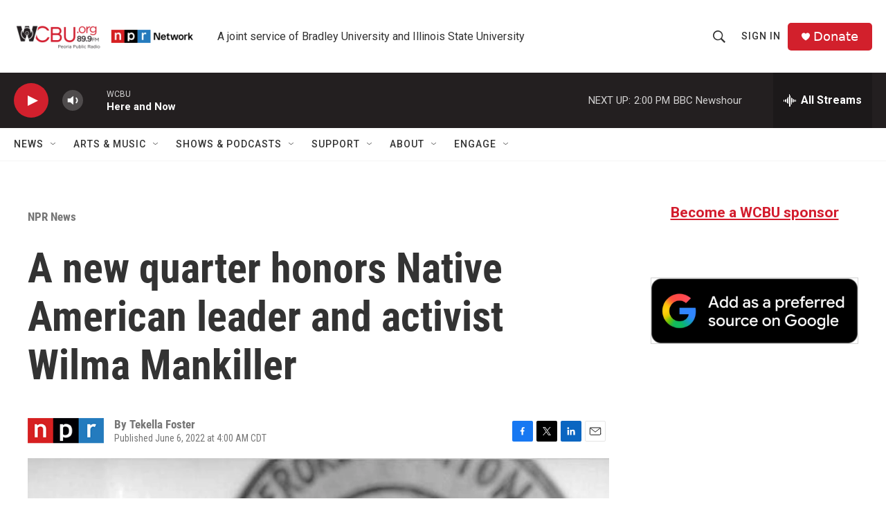

--- FILE ---
content_type: text/html; charset=utf-8
request_url: https://www.google.com/recaptcha/api2/aframe
body_size: 265
content:
<!DOCTYPE HTML><html><head><meta http-equiv="content-type" content="text/html; charset=UTF-8"></head><body><script nonce="HowSZaAON_STaLgrOgahuw">/** Anti-fraud and anti-abuse applications only. See google.com/recaptcha */ try{var clients={'sodar':'https://pagead2.googlesyndication.com/pagead/sodar?'};window.addEventListener("message",function(a){try{if(a.source===window.parent){var b=JSON.parse(a.data);var c=clients[b['id']];if(c){var d=document.createElement('img');d.src=c+b['params']+'&rc='+(localStorage.getItem("rc::a")?sessionStorage.getItem("rc::b"):"");window.document.body.appendChild(d);sessionStorage.setItem("rc::e",parseInt(sessionStorage.getItem("rc::e")||0)+1);localStorage.setItem("rc::h",'1768849907818');}}}catch(b){}});window.parent.postMessage("_grecaptcha_ready", "*");}catch(b){}</script></body></html>